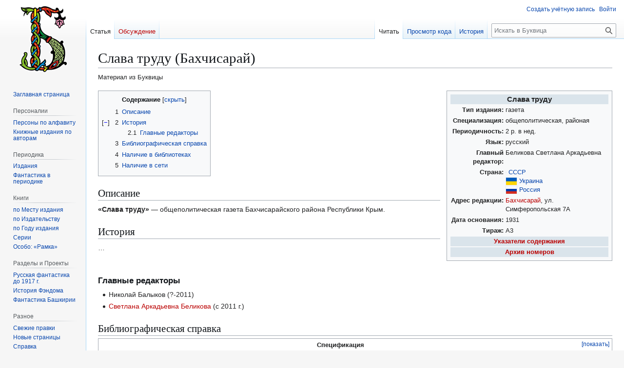

--- FILE ---
content_type: text/html; charset=UTF-8
request_url: https://bukvica.org/wiki/%D0%A1%D0%BB%D0%B0%D0%B2%D0%B0_%D1%82%D1%80%D1%83%D0%B4%D1%83_(%D0%91%D0%B0%D1%85%D1%87%D0%B8%D1%81%D0%B0%D1%80%D0%B0%D0%B9)
body_size: 11751
content:
<!DOCTYPE html>
<html class="client-nojs" lang="ru" dir="ltr">
<head>
<meta charset="UTF-8">
<title>Слава труду (Бахчисарай) — Буквица</title>
<script>(function(){var className="client-js";var cookie=document.cookie.match(/(?:^|; )wikimwclientpreferences=([^;]+)/);if(cookie){cookie[1].split('%2C').forEach(function(pref){className=className.replace(new RegExp('(^| )'+pref.replace(/-clientpref-\w+$|[^\w-]+/g,'')+'-clientpref-\\w+( |$)'),'$1'+pref+'$2');});}document.documentElement.className=className;}());RLCONF={"wgBreakFrames":false,"wgSeparatorTransformTable":[",\t."," \t,"],"wgDigitTransformTable":["",""],"wgDefaultDateFormat":"dmy","wgMonthNames":["","январь","февраль","март","апрель","май","июнь","июль","август","сентябрь","октябрь","ноябрь","декабрь"],"wgRequestId":"9f8c87aa775560a1b9cbdbe2","wgCanonicalNamespace":"","wgCanonicalSpecialPageName":false,"wgNamespaceNumber":0,"wgPageName":"Слава_труду_(Бахчисарай)","wgTitle":"Слава труду (Бахчисарай)","wgCurRevisionId":28003,"wgRevisionId":28003,"wgArticleId":13704,"wgIsArticle":true,"wgIsRedirect":false,"wgAction":"view","wgUserName":null,"wgUserGroups":["*"],"wgCategories":["Статьи с шаблонами-карточками без имени","Служебная:Периодические издания без изображений","Незавершённые статьи о периодических изданиях","Периодические издания на русском языке","Периодические издания СССР","Периодические издания Украины","Периодические издания России","Периодические издания, издаваемые в Бахчисарае","Газеты по алфавиту","Периодические издания по алфавиту","Периодические издания, основанные в 1931 году"],"wgPageViewLanguage":"ru","wgPageContentLanguage":"ru","wgPageContentModel":"wikitext","wgRelevantPageName":"Слава_труду_(Бахчисарай)","wgRelevantArticleId":13704,"wgIsProbablyEditable":false,"wgRelevantPageIsProbablyEditable":false,"wgRestrictionEdit":[],"wgRestrictionMove":[],"wgCiteReferencePreviewsActive":true,"wgVisualEditor":{"pageLanguageCode":"ru","pageLanguageDir":"ltr","pageVariantFallbacks":"ru"},"prpProofreadPageBookNamespaces":[0],"wgEditSubmitButtonLabelPublish":false};
RLSTATE={"site.styles":"ready","user.styles":"ready","user":"ready","user.options":"loading","ext.proofreadpage.base":"ready","ext.proofreadpage.article":"ready","skins.vector.styles.legacy":"ready","wikibase.client.init":"ready","ext.visualEditor.desktopArticleTarget.noscript":"ready"};RLPAGEMODULES=["site","mediawiki.page.ready","mediawiki.toc","skins.vector.legacy.js","ext.mnss.search","ext.gadget.collapserefs","ext.gadget.directLinkToCommons","ext.gadget.referenceTooltips","ext.gadget.DotsSyntaxHighlighter","ext.gadget.addThisArticles","ext.gadget.dropdown-menus","ext.visualEditor.desktopArticleTarget.init","ext.visualEditor.targetLoader","ext.toctree"];</script>
<script>(RLQ=window.RLQ||[]).push(function(){mw.loader.impl(function(){return["user.options@12s5i",function($,jQuery,require,module){mw.user.tokens.set({"patrolToken":"+\\","watchToken":"+\\","csrfToken":"+\\"});
}];});});</script>
<link rel="stylesheet" href="/w/load.php?lang=ru&amp;modules=ext.proofreadpage.article%2Cbase%7Cext.visualEditor.desktopArticleTarget.noscript%7Cskins.vector.styles.legacy%7Cwikibase.client.init&amp;only=styles&amp;skin=vector">
<script async="" src="/w/load.php?lang=ru&amp;modules=startup&amp;only=scripts&amp;raw=1&amp;skin=vector"></script>
<meta name="ResourceLoaderDynamicStyles" content="">
<link rel="stylesheet" href="/w/load.php?lang=ru&amp;modules=site.styles&amp;only=styles&amp;skin=vector">
<meta name="generator" content="MediaWiki 1.43.5">
<meta name="robots" content="max-image-preview:standard">
<meta name="format-detection" content="telephone=no">
<meta name="viewport" content="width=1120">
<link rel="search" type="application/opensearchdescription+xml" href="/w/rest.php/v1/search" title="Буквица (ru)">
<link rel="EditURI" type="application/rsd+xml" href="https://bukvica.org/w/api.php?action=rsd">
<link rel="alternate" type="application/atom+xml" title="Буквица — Atom-лента" href="/w/index.php?title=%D0%A1%D0%BB%D1%83%D0%B6%D0%B5%D0%B1%D0%BD%D0%B0%D1%8F:%D0%A1%D0%B2%D0%B5%D0%B6%D0%B8%D0%B5_%D0%BF%D1%80%D0%B0%D0%B2%D0%BA%D0%B8&amp;feed=atom">
</head>
<body class="skin-vector-legacy mediawiki ltr sitedir-ltr mw-hide-empty-elt ns-0 ns-subject page-Слава_труду_Бахчисарай rootpage-Слава_труду_Бахчисарай skin-vector action-view"><div id="mw-page-base" class="noprint"></div>
<div id="mw-head-base" class="noprint"></div>
<div id="content" class="mw-body" role="main">
	<a id="top"></a>
	<div id="siteNotice"></div>
	<div class="mw-indicators">
	</div>
	<h1 id="firstHeading" class="firstHeading mw-first-heading"><span class="mw-page-title-main">Слава труду (Бахчисарай)</span></h1>
	<div id="bodyContent" class="vector-body">
		<div id="siteSub" class="noprint">Материал из Буквицы</div>
		<div id="contentSub"><div id="mw-content-subtitle"></div></div>
		<div id="contentSub2"></div>
		
		<div id="jump-to-nav"></div>
		<a class="mw-jump-link" href="#mw-head">Перейти к навигации</a>
		<a class="mw-jump-link" href="#searchInput">Перейти к поиску</a>
		<div id="mw-content-text" class="mw-body-content"><div class="mw-content-ltr mw-parser-output" lang="ru" dir="ltr"><table class="infobox infobox-6f94410d822a4529" style="width:27em"><tbody><tr><th colspan="2" scope="colgroup" class="infobox-above" style="background:#DAE4EB;">Слава труду</th></tr>
<tr>
<th scope="row" class="plainlist" style="text-align:right">Тип издания:</th>
<td class="plainlist">
газета</td>
</tr>
<tr>
<th scope="row" class="plainlist" style="text-align:right">Специализация:</th>
<td class="plainlist">
общеполитическая, районая</td>
</tr>
<tr>
<th scope="row" class="plainlist" style="text-align:right">Периодичность:</th>
<td class="plainlist">
2 р. в нед.</td>
</tr>
<tr>
<th scope="row" class="plainlist" style="text-align:right">Язык:</th>
<td class="plainlist">
русский</td>
</tr>
<tr>
<th scope="row" class="plainlist" style="text-align:right">Главный редактор:</th>
<td class="plainlist">
Беликова Светлана Аркадьевна</td>
</tr>
<tr>
<th scope="row" class="plainlist" style="text-align:right">Страна:</th>
<td class="plainlist">
<span class="nowrap" data-sort-value="СССР"><span class="flagicon"><span class="mw-image-border noresize" typeof="mw:File"><span><img alt="" src="https://upload.wikimedia.org/wikipedia/commons/thumb/a/a9/Flag_of_the_Soviet_Union.svg/langru-40px-Flag_of_the_Soviet_Union.svg.png" decoding="async" width="22" height="11" class="mw-file-element" srcset="https://upload.wikimedia.org/wikipedia/commons/thumb/a/a9/Flag_of_the_Soviet_Union.svg/langru-60px-Flag_of_the_Soviet_Union.svg.png 2x" /></span></span></span>&#160;<a href="/wiki/%D0%A1%D0%BE%D1%8E%D0%B7_%D0%A1%D0%BE%D0%B2%D0%B5%D1%82%D1%81%D0%BA%D0%B8%D1%85_%D0%A1%D0%BE%D1%86%D0%B8%D0%B0%D0%BB%D0%B8%D1%81%D1%82%D0%B8%D1%87%D0%B5%D1%81%D0%BA%D0%B8%D1%85_%D0%A0%D0%B5%D1%81%D0%BF%D1%83%D0%B1%D0%BB%D0%B8%D0%BA" class="mw-redirect" title="Союз Советских Социалистических Республик"><span class="wrap">СССР</span></a></span><br /> <span class="nowrap" data-sort-value="Украина"><span class="flagicon"><span class="mw-image-border noresize" typeof="mw:File"><span><img alt="" src="/w/thumb.php?f=Flag_of_Ukraine.svg&amp;width=22" decoding="async" width="22" height="15" class="mw-file-element" srcset="/w/thumb.php?f=Flag_of_Ukraine.svg&amp;width=33 1.5x, /w/thumb.php?f=Flag_of_Ukraine.svg&amp;width=44 2x" /></span></span></span>&#160;<a href="/wiki/%D0%A3%D0%BA%D1%80%D0%B0%D0%B8%D0%BD%D0%B0" title="Украина"><span class="wrap">Украина</span></a></span><br /> <span class="nowrap" data-sort-value="Россия"><span class="flagicon"><span class="mw-image-border noresize" typeof="mw:File"><span><img alt="" src="/w/thumb.php?f=Flag_of_Russia.svg&amp;width=22" decoding="async" width="22" height="15" class="mw-file-element" srcset="/w/thumb.php?f=Flag_of_Russia.svg&amp;width=33 1.5x, /w/thumb.php?f=Flag_of_Russia.svg&amp;width=44 2x" /></span></span></span>&#160;<a href="/wiki/%D0%A0%D0%BE%D1%81%D1%81%D0%B8%D1%8F" class="mw-disambig" title="Россия"><span class="wrap">Россия</span></a></span></td>
</tr>
<tr>
<th scope="row" class="plainlist" style="text-align:right">Адрес редакции:</th>
<td class="plainlist">
<a href="/w/index.php?title=%D0%9C%D0%B5%D1%81%D1%82%D0%BE:%D0%91%D0%B0%D1%85%D1%87%D0%B8%D1%81%D0%B0%D1%80%D0%B0%D0%B9&amp;action=edit&amp;redlink=1" class="new" title="Место:Бахчисарай (страница не существует)">Бахчисарай</a>, ул. Симферопольская 7А</td>
</tr>
<tr>
<th scope="row" class="plainlist" style="text-align:right">Дата основания:</th>
<td class="plainlist">
1931</td>
</tr>
<tr>
<th scope="row" class="plainlist" style="text-align:right">Тираж:</th>
<td class="plainlist">
А3</td>
</tr><tr><td colspan="2" class="infobox-below" style="background:#DAE4EB; font-weight: bold;;"><a href="/w/index.php?title=%D0%91%D0%B8%D0%B1%D0%BB%D0%B8%D0%BE%D0%B3%D1%80%D0%B0%D1%84%D0%B8%D1%8F:%D0%A1%D0%BB%D0%B0%D0%B2%D0%B0_%D1%82%D1%80%D1%83%D0%B4%D1%83_(%D0%91%D0%B0%D1%85%D1%87%D0%B8%D1%81%D0%B0%D1%80%D0%B0%D0%B9)&amp;action=edit&amp;redlink=1" class="new" title="Библиография:Слава труду (Бахчисарай) (страница не существует)">Указатели содержания</a></td></tr><tr><td colspan="2" class="infobox-below" style="background:#DAE4EB; font-weight: bold;;"><a href="/w/index.php?title=%D0%90%D1%80%D1%85%D0%B8%D0%B2:%D0%A1%D0%BB%D0%B0%D0%B2%D0%B0_%D1%82%D1%80%D1%83%D0%B4%D1%83_(%D0%91%D0%B0%D1%85%D1%87%D0%B8%D1%81%D0%B0%D1%80%D0%B0%D0%B9)&amp;action=edit&amp;redlink=1" class="new" title="Архив:Слава труду (Бахчисарай) (страница не существует)">Архив номеров</a></td></tr>
</tbody></table>
<div id="toc" class="toc" role="navigation" aria-labelledby="mw-toc-heading"><input type="checkbox" role="button" id="toctogglecheckbox" class="toctogglecheckbox" style="display:none" /><div class="toctitle" lang="ru" dir="ltr"><h2 id="mw-toc-heading">Содержание</h2><span class="toctogglespan"><label class="toctogglelabel" for="toctogglecheckbox"></label></span></div>
<ul>
<li class="toclevel-1 tocsection-1"><a href="#Описание"><span class="tocnumber">1</span> <span class="toctext">Описание</span></a></li>
<li class="toclevel-1 tocsection-2"><a href="#История"><span class="tocnumber">2</span> <span class="toctext">История</span></a>
<ul>
<li class="toclevel-2 tocsection-3"><a href="#Главные_редакторы"><span class="tocnumber">2.1</span> <span class="toctext">Главные редакторы</span></a></li>
</ul>
</li>
<li class="toclevel-1 tocsection-4"><a href="#Библиографическая_справка"><span class="tocnumber">3</span> <span class="toctext">Библиографическая справка</span></a></li>
<li class="toclevel-1 tocsection-5"><a href="#Наличие_в_библиотеках"><span class="tocnumber">4</span> <span class="toctext">Наличие в библиотеках</span></a></li>
<li class="toclevel-1 tocsection-6"><a href="#Наличие_в_сети"><span class="tocnumber">5</span> <span class="toctext">Наличие в сети</span></a></li>
</ul>
</div>

<h2><span id=".D0.9E.D0.BF.D0.B8.D1.81.D0.B0.D0.BD.D0.B8.D0.B5"></span><span class="mw-headline" id="Описание">Описание</span></h2>
<p><b>«Слава труду»</b>&#160;— общеполитическая газета Бахчисарайского района Республики Крым.
</p>
<h2><span id=".D0.98.D1.81.D1.82.D0.BE.D1.80.D0.B8.D1.8F"></span><span class="mw-headline" id="История">История</span></h2>
<p>…
</p><p><br />
</p>
<h3><span id=".D0.93.D0.BB.D0.B0.D0.B2.D0.BD.D1.8B.D0.B5_.D1.80.D0.B5.D0.B4.D0.B0.D0.BA.D1.82.D0.BE.D1.80.D1.8B"></span><span class="mw-headline" id="Главные_редакторы">Главные редакторы</span></h3>
<ul><li>Николай Балыков (?-2011)</li>
<li><a href="/w/index.php?title=%D0%91%D0%B5%D0%BB%D0%B8%D0%BA%D0%BE%D0%B2%D0%B0,_%D0%A1%D0%B2%D0%B5%D1%82%D0%BB%D0%B0%D0%BD%D0%B0_%D0%90%D1%80%D0%BA%D0%B0%D0%B4%D1%8C%D0%B5%D0%B2%D0%BD%D0%B0&amp;action=edit&amp;redlink=1" class="new" title="Беликова, Светлана Аркадьевна (страница не существует)">Светлана Аркадьевна Беликова</a> (с 2011&#160;г.)</li></ul>
<h2><span id=".D0.91.D0.B8.D0.B1.D0.BB.D0.B8.D0.BE.D0.B3.D1.80.D0.B0.D1.84.D0.B8.D1.87.D0.B5.D1.81.D0.BA.D0.B0.D1.8F_.D1.81.D0.BF.D1.80.D0.B0.D0.B2.D0.BA.D0.B0"></span><span class="mw-headline" id="Библиографическая_справка">Библиографическая справка</span></h2>
<div class="NavFrame collapsed">
<div class="NavHead" style="background-color:transparent">Спецификация</div>
<div class="NavContent" style="text-align:left">
</div></div><table>

<tbody><tr><td></td></tr></tbody></table>
<p><br />
</p>
<h2><span id=".D0.9D.D0.B0.D0.BB.D0.B8.D1.87.D0.B8.D0.B5_.D0.B2_.D0.B1.D0.B8.D0.B1.D0.BB.D0.B8.D0.BE.D1.82.D0.B5.D0.BA.D0.B0.D1.85"></span><span class="mw-headline" id="Наличие_в_библиотеках">Наличие в библиотеках</span></h2>
<h2><span id=".D0.9D.D0.B0.D0.BB.D0.B8.D1.87.D0.B8.D0.B5_.D0.B2_.D1.81.D0.B5.D1.82.D0.B8"></span><span class="mw-headline" id="Наличие_в_сети">Наличие в сети</span></h2>
<table style="background:none; text-align:left; padding: 2px 0" class="metadata">
<tbody><tr>
<td style="padding-right:4px"><span typeof="mw:File"><a href="/wiki/%D0%A4%D0%B0%D0%B9%D0%BB:Newspaper_Cover.svg" class="mw-file-description" title="Периодические издания"><img alt="Периодические издания" src="https://upload.wikimedia.org/wikipedia/commons/thumb/1/11/Newspaper_Cover.svg/langru-60px-Newspaper_Cover.svg.png" decoding="async" width="48" height="48" class="mw-file-element" srcset="https://upload.wikimedia.org/wikipedia/commons/thumb/1/11/Newspaper_Cover.svg/langru-120px-Newspaper_Cover.svg.png 1.5x" /></a></span>
</td>
<td><i><span style="white-space:nowrap">Это <a href="/wiki/%D0%91%D1%83%D0%BA%D0%B2%D0%B8%D1%86%D0%B0:%D0%97%D0%B0%D0%B3%D0%BE%D1%82%D0%BE%D0%B2%D0%BA%D0%B0_%D1%81%D1%82%D0%B0%D1%82%D1%8C%D0%B8" title="Буквица:Заготовка статьи">заготовка статьи</a>&#160;о <a href="/wiki/%D0%9F%D0%B5%D1%80%D0%B8%D0%BE%D0%B4%D0%B8%D1%87%D0%B5%D1%81%D0%BA%D0%BE%D0%B5_%D0%B8%D0%B7%D0%B4%D0%B0%D0%BD%D0%B8%D0%B5" title="Периодическое издание">периодических изданиях</a>.</span> <span class="plainlinks" style="white-space:nowrap">Вы можете помочь проекту, <a rel="nofollow" class="external text" href="https://ru.wikipedia.org/wiki/%D0%A1%D0%BB%D0%B0%D0%B2%D0%B0_%D1%82%D1%80%D1%83%D0%B4%D1%83_(%D0%91%D0%B0%D1%85%D1%87%D0%B8%D1%81%D0%B0%D1%80%D0%B0%D0%B9)?action=edit">исправив и дополнив</a> её.</span></i>
</td></tr></tbody></table>
<!-- 
NewPP limit report
Cached time: 20260121060310
Cache expiry: 86400
Reduced expiry: false
Complications: [show‐toc]
CPU time usage: 0.115 seconds
Real time usage: 0.241 seconds
Preprocessor visited node count: 2395/1000000
Post‐expand include size: 23101/2097152 bytes
Template argument size: 3245/2097152 bytes
Highest expansion depth: 20/100
Expensive parser function count: 3/100
Unstrip recursion depth: 0/20
Unstrip post‐expand size: 0/5000000 bytes
Lua time usage: 0.100/7 seconds
Lua virtual size: 6295552/134217728 bytes
Lua estimated memory usage: 0 bytes
Number of Wikibase entities loaded: 0/250
-->
<!--
Transclusion expansion time report (%,ms,calls,template)
100.00%  215.081      1 -total
 95.96%  206.386      1 Шаблон:Периодика
 89.23%  191.912      1 Шаблон:Карточка
 12.68%   27.264      1 Шаблон:Страны_периодики
  5.50%   11.827      3 Шаблон:Флагификация
  5.04%   10.850      6 Шаблон:Страна_в_родительном_падеже
  4.96%   10.659      1 Шаблон:МестоИздания
  4.28%    9.201      1 Шаблон:Локатив
  2.32%    4.987      1 Шаблон:Языки_периодики2
  2.24%    4.818      1 Шаблон:Флагификация/Украина
-->

<!-- Saved in parser cache with key wiki:pcache:idhash:13704-0!canonical and timestamp 20260121060310 and revision id 28003. Rendering was triggered because: page-view
 -->
</div>
<div class="printfooter" data-nosnippet="">Источник — <a dir="ltr" href="https://bukvica.org/w/index.php?title=Слава_труду_(Бахчисарай)&amp;oldid=28003">https://bukvica.org/w/index.php?title=Слава_труду_(Бахчисарай)&amp;oldid=28003</a></div></div>
		<div id="catlinks" class="catlinks" data-mw="interface"><div id="mw-normal-catlinks" class="mw-normal-catlinks"><a href="/wiki/%D0%A1%D0%BB%D1%83%D0%B6%D0%B5%D0%B1%D0%BD%D0%B0%D1%8F:%D0%9A%D0%B0%D1%82%D0%B5%D0%B3%D0%BE%D1%80%D0%B8%D0%B8" title="Служебная:Категории">Категории</a>: <ul><li><a href="/wiki/%D0%9A%D0%B0%D1%82%D0%B5%D0%B3%D0%BE%D1%80%D0%B8%D1%8F:%D0%9F%D0%B5%D1%80%D0%B8%D0%BE%D0%B4%D0%B8%D1%87%D0%B5%D1%81%D0%BA%D0%B8%D0%B5_%D0%B8%D0%B7%D0%B4%D0%B0%D0%BD%D0%B8%D1%8F_%D0%BD%D0%B0_%D1%80%D1%83%D1%81%D1%81%D0%BA%D0%BE%D0%BC_%D1%8F%D0%B7%D1%8B%D0%BA%D0%B5" title="Категория:Периодические издания на русском языке">Периодические издания на русском языке</a></li><li><a href="/wiki/%D0%9A%D0%B0%D1%82%D0%B5%D0%B3%D0%BE%D1%80%D0%B8%D1%8F:%D0%9F%D0%B5%D1%80%D0%B8%D0%BE%D0%B4%D0%B8%D1%87%D0%B5%D1%81%D0%BA%D0%B8%D0%B5_%D0%B8%D0%B7%D0%B4%D0%B0%D0%BD%D0%B8%D1%8F_%D0%A1%D0%A1%D0%A1%D0%A0" title="Категория:Периодические издания СССР">Периодические издания СССР</a></li><li><a href="/wiki/%D0%9A%D0%B0%D1%82%D0%B5%D0%B3%D0%BE%D1%80%D0%B8%D1%8F:%D0%9F%D0%B5%D1%80%D0%B8%D0%BE%D0%B4%D0%B8%D1%87%D0%B5%D1%81%D0%BA%D0%B8%D0%B5_%D0%B8%D0%B7%D0%B4%D0%B0%D0%BD%D0%B8%D1%8F_%D0%A3%D0%BA%D1%80%D0%B0%D0%B8%D0%BD%D1%8B" title="Категория:Периодические издания Украины">Периодические издания Украины</a></li><li><a href="/wiki/%D0%9A%D0%B0%D1%82%D0%B5%D0%B3%D0%BE%D1%80%D0%B8%D1%8F:%D0%9F%D0%B5%D1%80%D0%B8%D0%BE%D0%B4%D0%B8%D1%87%D0%B5%D1%81%D0%BA%D0%B8%D0%B5_%D0%B8%D0%B7%D0%B4%D0%B0%D0%BD%D0%B8%D1%8F_%D0%A0%D0%BE%D1%81%D1%81%D0%B8%D0%B8" title="Категория:Периодические издания России">Периодические издания России</a></li><li><a href="/wiki/%D0%9A%D0%B0%D1%82%D0%B5%D0%B3%D0%BE%D1%80%D0%B8%D1%8F:%D0%9F%D0%B5%D1%80%D0%B8%D0%BE%D0%B4%D0%B8%D1%87%D0%B5%D1%81%D0%BA%D0%B8%D0%B5_%D0%B8%D0%B7%D0%B4%D0%B0%D0%BD%D0%B8%D1%8F,_%D0%B8%D0%B7%D0%B4%D0%B0%D0%B2%D0%B0%D0%B5%D0%BC%D1%8B%D0%B5_%D0%B2_%D0%91%D0%B0%D1%85%D1%87%D0%B8%D1%81%D0%B0%D1%80%D0%B0%D0%B5" title="Категория:Периодические издания, издаваемые в Бахчисарае">Периодические издания, издаваемые в Бахчисарае</a></li><li><a href="/wiki/%D0%9A%D0%B0%D1%82%D0%B5%D0%B3%D0%BE%D1%80%D0%B8%D1%8F:%D0%93%D0%B0%D0%B7%D0%B5%D1%82%D1%8B_%D0%BF%D0%BE_%D0%B0%D0%BB%D1%84%D0%B0%D0%B2%D0%B8%D1%82%D1%83" title="Категория:Газеты по алфавиту">Газеты по алфавиту</a></li><li><a href="/wiki/%D0%9A%D0%B0%D1%82%D0%B5%D0%B3%D0%BE%D1%80%D0%B8%D1%8F:%D0%9F%D0%B5%D1%80%D0%B8%D0%BE%D0%B4%D0%B8%D1%87%D0%B5%D1%81%D0%BA%D0%B8%D0%B5_%D0%B8%D0%B7%D0%B4%D0%B0%D0%BD%D0%B8%D1%8F_%D0%BF%D0%BE_%D0%B0%D0%BB%D1%84%D0%B0%D0%B2%D0%B8%D1%82%D1%83" title="Категория:Периодические издания по алфавиту">Периодические издания по алфавиту</a></li><li><a href="/wiki/%D0%9A%D0%B0%D1%82%D0%B5%D0%B3%D0%BE%D1%80%D0%B8%D1%8F:%D0%9F%D0%B5%D1%80%D0%B8%D0%BE%D0%B4%D0%B8%D1%87%D0%B5%D1%81%D0%BA%D0%B8%D0%B5_%D0%B8%D0%B7%D0%B4%D0%B0%D0%BD%D0%B8%D1%8F,_%D0%BE%D1%81%D0%BD%D0%BE%D0%B2%D0%B0%D0%BD%D0%BD%D1%8B%D0%B5_%D0%B2_1931_%D0%B3%D0%BE%D0%B4%D1%83" title="Категория:Периодические издания, основанные в 1931 году">Периодические издания, основанные в 1931 году</a></li></ul></div><div id="mw-hidden-catlinks" class="mw-hidden-catlinks mw-hidden-cats-hidden">Скрытые категории: <ul><li><a href="/wiki/%D0%9A%D0%B0%D1%82%D0%B5%D0%B3%D0%BE%D1%80%D0%B8%D1%8F:%D0%A1%D1%82%D0%B0%D1%82%D1%8C%D0%B8_%D1%81_%D1%88%D0%B0%D0%B1%D0%BB%D0%BE%D0%BD%D0%B0%D0%BC%D0%B8-%D0%BA%D0%B0%D1%80%D1%82%D0%BE%D1%87%D0%BA%D0%B0%D0%BC%D0%B8_%D0%B1%D0%B5%D0%B7_%D0%B8%D0%BC%D0%B5%D0%BD%D0%B8" title="Категория:Статьи с шаблонами-карточками без имени">Статьи с шаблонами-карточками без имени</a></li><li><a href="/wiki/%D0%9A%D0%B0%D1%82%D0%B5%D0%B3%D0%BE%D1%80%D0%B8%D1%8F:%D0%A1%D0%BB%D1%83%D0%B6%D0%B5%D0%B1%D0%BD%D0%B0%D1%8F:%D0%9F%D0%B5%D1%80%D0%B8%D0%BE%D0%B4%D0%B8%D1%87%D0%B5%D1%81%D0%BA%D0%B8%D0%B5_%D0%B8%D0%B7%D0%B4%D0%B0%D0%BD%D0%B8%D1%8F_%D0%B1%D0%B5%D0%B7_%D0%B8%D0%B7%D0%BE%D0%B1%D1%80%D0%B0%D0%B6%D0%B5%D0%BD%D0%B8%D0%B9" title="Категория:Служебная:Периодические издания без изображений">Служебная:Периодические издания без изображений</a></li><li><a href="/wiki/%D0%9A%D0%B0%D1%82%D0%B5%D0%B3%D0%BE%D1%80%D0%B8%D1%8F:%D0%9D%D0%B5%D0%B7%D0%B0%D0%B2%D0%B5%D1%80%D1%88%D1%91%D0%BD%D0%BD%D1%8B%D0%B5_%D1%81%D1%82%D0%B0%D1%82%D1%8C%D0%B8_%D0%BE_%D0%BF%D0%B5%D1%80%D0%B8%D0%BE%D0%B4%D0%B8%D1%87%D0%B5%D1%81%D0%BA%D0%B8%D1%85_%D0%B8%D0%B7%D0%B4%D0%B0%D0%BD%D0%B8%D1%8F%D1%85" title="Категория:Незавершённые статьи о периодических изданиях">Незавершённые статьи о периодических изданиях</a></li></ul></div></div>
	</div>
</div>

<div id="mw-navigation">
	<h2>Навигация</h2>
	<div id="mw-head">
		
<nav id="p-personal" class="mw-portlet mw-portlet-personal vector-user-menu-legacy vector-menu" aria-labelledby="p-personal-label"  >
	<h3
		id="p-personal-label"
		
		class="vector-menu-heading "
	>
		<span class="vector-menu-heading-label">Персональные инструменты</span>
	</h3>
	<div class="vector-menu-content">
		
		<ul class="vector-menu-content-list">
			
			<li id="pt-createaccount" class="mw-list-item"><a href="/w/index.php?title=%D0%A1%D0%BB%D1%83%D0%B6%D0%B5%D0%B1%D0%BD%D0%B0%D1%8F:%D0%A1%D0%BE%D0%B7%D0%B4%D0%B0%D1%82%D1%8C_%D1%83%D1%87%D1%91%D1%82%D0%BD%D1%83%D1%8E_%D0%B7%D0%B0%D0%BF%D0%B8%D1%81%D1%8C&amp;returnto=%D0%A1%D0%BB%D0%B0%D0%B2%D0%B0+%D1%82%D1%80%D1%83%D0%B4%D1%83+%28%D0%91%D0%B0%D1%85%D1%87%D0%B8%D1%81%D0%B0%D1%80%D0%B0%D0%B9%29" title="Мы предлагаем вам создать учётную запись и войти в систему, хотя это и не обязательно."><span>Создать учётную запись</span></a></li><li id="pt-login" class="mw-list-item"><a href="/w/index.php?title=%D0%A1%D0%BB%D1%83%D0%B6%D0%B5%D0%B1%D0%BD%D0%B0%D1%8F:%D0%92%D1%85%D0%BE%D0%B4&amp;returnto=%D0%A1%D0%BB%D0%B0%D0%B2%D0%B0+%D1%82%D1%80%D1%83%D0%B4%D1%83+%28%D0%91%D0%B0%D1%85%D1%87%D0%B8%D1%81%D0%B0%D1%80%D0%B0%D0%B9%29" title="Здесь можно зарегистрироваться в системе, но это необязательно. [o]" accesskey="o"><span>Войти</span></a></li>
		</ul>
		
	</div>
</nav>

		<div id="left-navigation">
			
<nav id="p-namespaces" class="mw-portlet mw-portlet-namespaces vector-menu-tabs vector-menu-tabs-legacy vector-menu" aria-labelledby="p-namespaces-label"  >
	<h3
		id="p-namespaces-label"
		
		class="vector-menu-heading "
	>
		<span class="vector-menu-heading-label">Пространства имён</span>
	</h3>
	<div class="vector-menu-content">
		
		<ul class="vector-menu-content-list">
			
			<li id="ca-nstab-main" class="selected mw-list-item"><a href="/wiki/%D0%A1%D0%BB%D0%B0%D0%B2%D0%B0_%D1%82%D1%80%D1%83%D0%B4%D1%83_(%D0%91%D0%B0%D1%85%D1%87%D0%B8%D1%81%D0%B0%D1%80%D0%B0%D0%B9)" title="Просмотреть контентную страницу [c]" accesskey="c"><span>Статья</span></a></li><li id="ca-talk" class="new mw-list-item"><a href="/w/index.php?title=%D0%9E%D0%B1%D1%81%D1%83%D0%B6%D0%B4%D0%B5%D0%BD%D0%B8%D0%B5:%D0%A1%D0%BB%D0%B0%D0%B2%D0%B0_%D1%82%D1%80%D1%83%D0%B4%D1%83_(%D0%91%D0%B0%D1%85%D1%87%D0%B8%D1%81%D0%B0%D1%80%D0%B0%D0%B9)&amp;action=edit&amp;redlink=1" rel="discussion" class="new" title="Обсуждение основной страницы (страница не существует) [t]" accesskey="t"><span>Обсуждение</span></a></li>
		</ul>
		
	</div>
</nav>

			
<nav id="p-variants" class="mw-portlet mw-portlet-variants emptyPortlet vector-menu-dropdown vector-menu" aria-labelledby="p-variants-label"  >
	<input type="checkbox"
		id="p-variants-checkbox"
		role="button"
		aria-haspopup="true"
		data-event-name="ui.dropdown-p-variants"
		class="vector-menu-checkbox"
		aria-labelledby="p-variants-label"
	>
	<label
		id="p-variants-label"
		
		class="vector-menu-heading "
	>
		<span class="vector-menu-heading-label">русский</span>
	</label>
	<div class="vector-menu-content">
		
		<ul class="vector-menu-content-list">
			
			
		</ul>
		
	</div>
</nav>

		</div>
		<div id="right-navigation">
			
<nav id="p-views" class="mw-portlet mw-portlet-views vector-menu-tabs vector-menu-tabs-legacy vector-menu" aria-labelledby="p-views-label"  >
	<h3
		id="p-views-label"
		
		class="vector-menu-heading "
	>
		<span class="vector-menu-heading-label">Просмотры</span>
	</h3>
	<div class="vector-menu-content">
		
		<ul class="vector-menu-content-list">
			
			<li id="ca-view" class="selected mw-list-item"><a href="/wiki/%D0%A1%D0%BB%D0%B0%D0%B2%D0%B0_%D1%82%D1%80%D1%83%D0%B4%D1%83_(%D0%91%D0%B0%D1%85%D1%87%D0%B8%D1%81%D0%B0%D1%80%D0%B0%D0%B9)"><span>Читать</span></a></li><li id="ca-viewsource" class="mw-list-item"><a href="/w/index.php?title=%D0%A1%D0%BB%D0%B0%D0%B2%D0%B0_%D1%82%D1%80%D1%83%D0%B4%D1%83_(%D0%91%D0%B0%D1%85%D1%87%D0%B8%D1%81%D0%B0%D1%80%D0%B0%D0%B9)&amp;action=edit" title="Эта страница защищена от изменений.&#10;Вы можете посмотреть её исходный текст. [e]" accesskey="e"><span>Просмотр кода</span></a></li><li id="ca-history" class="mw-list-item"><a href="/w/index.php?title=%D0%A1%D0%BB%D0%B0%D0%B2%D0%B0_%D1%82%D1%80%D1%83%D0%B4%D1%83_(%D0%91%D0%B0%D1%85%D1%87%D0%B8%D1%81%D0%B0%D1%80%D0%B0%D0%B9)&amp;action=history" title="Журнал изменений страницы [h]" accesskey="h"><span>История</span></a></li>
		</ul>
		
	</div>
</nav>

			
<nav id="p-cactions" class="mw-portlet mw-portlet-cactions emptyPortlet vector-menu-dropdown vector-menu" aria-labelledby="p-cactions-label"  title="Больше возможностей" >
	<input type="checkbox"
		id="p-cactions-checkbox"
		role="button"
		aria-haspopup="true"
		data-event-name="ui.dropdown-p-cactions"
		class="vector-menu-checkbox"
		aria-labelledby="p-cactions-label"
	>
	<label
		id="p-cactions-label"
		
		class="vector-menu-heading "
	>
		<span class="vector-menu-heading-label">Ещё</span>
	</label>
	<div class="vector-menu-content">
		
		<ul class="vector-menu-content-list">
			
			
		</ul>
		
	</div>
</nav>

			
<div id="p-search" role="search" class="vector-search-box-vue  vector-search-box-show-thumbnail vector-search-box-auto-expand-width vector-search-box">
	<h3 >Поиск</h3>
	<form action="/w/index.php" id="searchform" class="vector-search-box-form">
		<div id="simpleSearch"
			class="vector-search-box-inner"
			 data-search-loc="header-navigation">
			<input class="vector-search-box-input"
				 type="search" name="search" placeholder="Искать в Буквица" aria-label="Искать в Буквица" autocapitalize="sentences" title="Искать в Буквица [f]" accesskey="f" id="searchInput"
			>
			<input type="hidden" name="title" value="Служебная:Поиск">
			<input id="mw-searchButton"
				 class="searchButton mw-fallbackSearchButton" type="submit" name="fulltext" title="Найти страницы, содержащие указанный текст" value="Найти">
			<input id="searchButton"
				 class="searchButton" type="submit" name="go" title="Перейти к странице, имеющей в точности такое название" value="Перейти">
		</div>
	</form>
</div>

		</div>
	</div>
	
<div id="mw-panel" class="vector-legacy-sidebar">
	<div id="p-logo" role="banner">
		<a class="mw-wiki-logo" href="/wiki/%D0%97%D0%B0%D0%B3%D0%BB%D0%B0%D0%B2%D0%BD%D0%B0%D1%8F_%D1%81%D1%82%D1%80%D0%B0%D0%BD%D0%B8%D1%86%D0%B0"
			title="Перейти на заглавную страницу"></a>
	</div>
	
<nav id="p-navigation" class="mw-portlet mw-portlet-navigation vector-menu-portal portal vector-menu" aria-labelledby="p-navigation-label"  >
	<h3
		id="p-navigation-label"
		
		class="vector-menu-heading "
	>
		<span class="vector-menu-heading-label">Навигация</span>
	</h3>
	<div class="vector-menu-content">
		
		<ul class="vector-menu-content-list">
			
			<li id="n-mainpage-description" class="mw-list-item"><a href="/wiki/%D0%97%D0%B0%D0%B3%D0%BB%D0%B0%D0%B2%D0%BD%D0%B0%D1%8F_%D1%81%D1%82%D1%80%D0%B0%D0%BD%D0%B8%D1%86%D0%B0" title="Перейти на заглавную страницу [z]" accesskey="z"><span>Заглавная страница</span></a></li>
		</ul>
		
	</div>
</nav>

	
<nav id="p-Персоналии" class="mw-portlet mw-portlet-Персоналии vector-menu-portal portal vector-menu" aria-labelledby="p-Персоналии-label"  >
	<h3
		id="p-Персоналии-label"
		
		class="vector-menu-heading "
	>
		<span class="vector-menu-heading-label">Персоналии</span>
	</h3>
	<div class="vector-menu-content">
		
		<ul class="vector-menu-content-list">
			
			<li id="n-Персоны-по-алфавиту" class="mw-list-item"><a href="/wiki/%D0%9A%D0%B0%D1%82%D0%B5%D0%B3%D0%BE%D1%80%D0%B8%D1%8F:%D0%9F%D0%B5%D1%80%D1%81%D0%BE%D0%BD%D0%B0%D0%BB%D0%B8%D1%8F"><span>Персоны по алфавиту</span></a></li><li id="n-Книжные-издания-по-авторам" class="mw-list-item"><a href="/wiki/%D0%9A%D0%B0%D1%82%D0%B5%D0%B3%D0%BE%D1%80%D0%B8%D1%8F:%D0%9A%D0%BD%D0%B8%D0%B3%D0%B8_%D0%BF%D0%BE_%D0%B0%D0%B2%D1%82%D0%BE%D1%80%D0%B0%D0%BC"><span>Книжные издания по авторам</span></a></li>
		</ul>
		
	</div>
</nav>

<nav id="p-Периодика" class="mw-portlet mw-portlet-Периодика vector-menu-portal portal vector-menu" aria-labelledby="p-Периодика-label"  >
	<h3
		id="p-Периодика-label"
		
		class="vector-menu-heading "
	>
		<span class="vector-menu-heading-label">Периодика</span>
	</h3>
	<div class="vector-menu-content">
		
		<ul class="vector-menu-content-list">
			
			<li id="n-Издания" class="mw-list-item"><a href="/wiki/%D0%9A%D0%B0%D1%82%D0%B5%D0%B3%D0%BE%D1%80%D0%B8%D1%8F:%D0%9F%D0%B5%D1%80%D0%B8%D0%BE%D0%B4%D0%B8%D1%87%D0%B5%D1%81%D0%BA%D0%B8%D0%B5_%D0%B8%D0%B7%D0%B4%D0%B0%D0%BD%D0%B8%D1%8F"><span>Издания</span></a></li><li id="n-Фантастика-в-периодике" class="mw-list-item"><a href="/wiki/%D0%9A%D0%B0%D1%82%D0%B5%D0%B3%D0%BE%D1%80%D0%B8%D1%8F:%D0%A4%D0%B0%D0%BD%D1%82%D0%B0%D1%81%D1%82%D0%B8%D0%BA%D0%B0_%D0%B2_%D0%BF%D0%B5%D1%80%D0%B8%D0%BE%D0%B4%D0%B8%D0%BA%D0%B5"><span>Фантастика в периодике</span></a></li>
		</ul>
		
	</div>
</nav>

<nav id="p-Книги" class="mw-portlet mw-portlet-Книги vector-menu-portal portal vector-menu" aria-labelledby="p-Книги-label"  >
	<h3
		id="p-Книги-label"
		
		class="vector-menu-heading "
	>
		<span class="vector-menu-heading-label">Книги</span>
	</h3>
	<div class="vector-menu-content">
		
		<ul class="vector-menu-content-list">
			
			<li id="n-по-Месту-издания" class="mw-list-item"><a href="/wiki/%D0%9A%D0%B0%D1%82%D0%B5%D0%B3%D0%BE%D1%80%D0%B8%D1%8F:%D0%9A%D0%BD%D0%B8%D0%B3%D0%B8_%D0%BF%D0%BE_%D0%BC%D0%B5%D1%81%D1%82%D1%83_%D0%B8%D0%B7%D0%B4%D0%B0%D0%BD%D0%B8%D1%8F"><span>по Месту издания</span></a></li><li id="n-по-Издательству" class="mw-list-item"><a href="/wiki/%D0%9A%D0%B0%D1%82%D0%B5%D0%B3%D0%BE%D1%80%D0%B8%D1%8F:%D0%9A%D0%BD%D0%B8%D0%B3%D0%B8_%D0%BF%D0%BE_%D0%B8%D0%B7%D0%B4%D0%B0%D1%82%D0%B5%D0%BB%D1%8C%D1%81%D1%82%D0%B2%D0%B0%D0%BC"><span>по Издательству</span></a></li><li id="n-по-Году-издания" class="mw-list-item"><a href="/wiki/%D0%9A%D0%B0%D1%82%D0%B5%D0%B3%D0%BE%D1%80%D0%B8%D1%8F:%D0%9A%D0%BD%D0%B8%D0%B3%D0%B8_%D0%BF%D0%BE_%D0%B3%D0%BE%D0%B4%D1%83_%D0%B8%D0%B7%D0%B4%D0%B0%D0%BD%D0%B8%D1%8F"><span>по Году издания</span></a></li><li id="n-Серии" class="mw-list-item"><a href="/wiki/%D0%9A%D0%B0%D1%82%D0%B5%D0%B3%D0%BE%D1%80%D0%B8%D1%8F:%D0%9A%D0%BD%D0%B8%D0%B3%D0%B8_%D0%BF%D0%BE_%D1%81%D0%B5%D1%80%D0%B8%D1%8F%D0%BC"><span>Серии</span></a></li><li id="n-Особо:-«Рамка»" class="mw-list-item"><a href="/wiki/%D0%9A%D0%B0%D1%82%D0%B5%D0%B3%D0%BE%D1%80%D0%B8%D1%8F:%D0%92%D1%81%D0%B5_%C2%AB%D1%80%D0%B0%D0%BC%D0%BA%D0%B8%C2%BB"><span>Особо: «Рамка»</span></a></li>
		</ul>
		
	</div>
</nav>

<nav id="p-Разделы_и_Проекты" class="mw-portlet mw-portlet-Разделы_и_Проекты vector-menu-portal portal vector-menu" aria-labelledby="p-Разделы_и_Проекты-label"  >
	<h3
		id="p-Разделы_и_Проекты-label"
		
		class="vector-menu-heading "
	>
		<span class="vector-menu-heading-label">Разделы и Проекты</span>
	</h3>
	<div class="vector-menu-content">
		
		<ul class="vector-menu-content-list">
			
			<li id="n-Русская-фантастика-до-1917-г." class="mw-list-item"><a href="/wiki/%D0%9A%D0%B0%D1%82%D0%B5%D0%B3%D0%BE%D1%80%D0%B8%D1%8F:%D0%A0%D1%83%D1%81%D1%81%D0%BA%D0%B0%D1%8F_%D1%84%D0%B0%D0%BD%D1%82%D0%B0%D1%81%D1%82%D0%B8%D0%BA%D0%B0_(%D0%B4%D0%BE_1917)"><span>Русская фантастика до 1917 г.</span></a></li><li id="n-История-Фэндома" class="mw-list-item"><a href="/wiki/%D0%A4%D1%8D%D0%BD%D0%B4%D0%BE%D0%BC"><span>История Фэндома</span></a></li><li id="n-Фантастика-Башкирии" class="mw-list-item"><a href="/wiki/%D0%9A%D0%B0%D1%82%D0%B5%D0%B3%D0%BE%D1%80%D0%B8%D1%8F:%D0%A4%D0%B0%D0%BD%D1%82%D0%B0%D1%81%D1%82%D0%B8%D0%BA%D0%B0_%D0%91%D0%B0%D1%88%D0%BA%D0%B8%D1%80%D0%B8%D0%B8"><span>Фантастика Башкирии</span></a></li>
		</ul>
		
	</div>
</nav>

<nav id="p-Разное" class="mw-portlet mw-portlet-Разное vector-menu-portal portal vector-menu" aria-labelledby="p-Разное-label"  >
	<h3
		id="p-Разное-label"
		
		class="vector-menu-heading "
	>
		<span class="vector-menu-heading-label">Разное</span>
	</h3>
	<div class="vector-menu-content">
		
		<ul class="vector-menu-content-list">
			
			<li id="n-recentchanges" class="mw-list-item"><a href="/wiki/%D0%A1%D0%BB%D1%83%D0%B6%D0%B5%D0%B1%D0%BD%D0%B0%D1%8F:%D0%A1%D0%B2%D0%B5%D0%B6%D0%B8%D0%B5_%D0%BF%D1%80%D0%B0%D0%B2%D0%BA%D0%B8" title="Список последних изменений [r]" accesskey="r"><span>Свежие правки</span></a></li><li id="n-Новые-страницы" class="mw-list-item"><a href="/wiki/%D0%A1%D0%BB%D1%83%D0%B6%D0%B5%D0%B1%D0%BD%D0%B0%D1%8F:%D0%9D%D0%BE%D0%B2%D1%8B%D0%B5_%D1%81%D1%82%D1%80%D0%B0%D0%BD%D0%B8%D1%86%D1%8B"><span>Новые страницы</span></a></li><li id="n-help" class="mw-list-item"><a href="https://www.mediawiki.org/wiki/Special:MyLanguage/Help:Contents" title="Место расположения Справки"><span>Справка</span></a></li>
		</ul>
		
	</div>
</nav>

<nav id="p-tb" class="mw-portlet mw-portlet-tb vector-menu-portal portal vector-menu" aria-labelledby="p-tb-label"  >
	<h3
		id="p-tb-label"
		
		class="vector-menu-heading "
	>
		<span class="vector-menu-heading-label">Инструменты</span>
	</h3>
	<div class="vector-menu-content">
		
		<ul class="vector-menu-content-list">
			
			<li id="t-whatlinkshere" class="mw-list-item"><a href="/wiki/%D0%A1%D0%BB%D1%83%D0%B6%D0%B5%D0%B1%D0%BD%D0%B0%D1%8F:%D0%A1%D1%81%D1%8B%D0%BB%D0%BA%D0%B8_%D1%81%D1%8E%D0%B4%D0%B0/%D0%A1%D0%BB%D0%B0%D0%B2%D0%B0_%D1%82%D1%80%D1%83%D0%B4%D1%83_(%D0%91%D0%B0%D1%85%D1%87%D0%B8%D1%81%D0%B0%D1%80%D0%B0%D0%B9)" title="Список всех страниц, ссылающихся на данную [j]" accesskey="j"><span>Ссылки сюда</span></a></li><li id="t-recentchangeslinked" class="mw-list-item"><a href="/wiki/%D0%A1%D0%BB%D1%83%D0%B6%D0%B5%D0%B1%D0%BD%D0%B0%D1%8F:%D0%A1%D0%B2%D1%8F%D0%B7%D0%B0%D0%BD%D0%BD%D1%8B%D0%B5_%D0%BF%D1%80%D0%B0%D0%B2%D0%BA%D0%B8/%D0%A1%D0%BB%D0%B0%D0%B2%D0%B0_%D1%82%D1%80%D1%83%D0%B4%D1%83_(%D0%91%D0%B0%D1%85%D1%87%D0%B8%D1%81%D0%B0%D1%80%D0%B0%D0%B9)" rel="nofollow" title="Последние изменения в страницах, на которые ссылается эта страница [k]" accesskey="k"><span>Связанные правки</span></a></li><li id="t-specialpages" class="mw-list-item"><a href="/wiki/%D0%A1%D0%BB%D1%83%D0%B6%D0%B5%D0%B1%D0%BD%D0%B0%D1%8F:%D0%A1%D0%BF%D0%B5%D1%86%D1%81%D1%82%D1%80%D0%B0%D0%BD%D0%B8%D1%86%D1%8B" title="Список служебных страниц [q]" accesskey="q"><span>Служебные страницы</span></a></li><li id="t-print" class="mw-list-item"><a href="javascript:print();" rel="alternate" title="Версия этой страницы для печати [p]" accesskey="p"><span>Версия для печати</span></a></li><li id="t-permalink" class="mw-list-item"><a href="/w/index.php?title=%D0%A1%D0%BB%D0%B0%D0%B2%D0%B0_%D1%82%D1%80%D1%83%D0%B4%D1%83_(%D0%91%D0%B0%D1%85%D1%87%D0%B8%D1%81%D0%B0%D1%80%D0%B0%D0%B9)&amp;oldid=28003" title="Постоянная ссылка на эту версию страницы"><span>Постоянная ссылка</span></a></li><li id="t-info" class="mw-list-item"><a href="/w/index.php?title=%D0%A1%D0%BB%D0%B0%D0%B2%D0%B0_%D1%82%D1%80%D1%83%D0%B4%D1%83_(%D0%91%D0%B0%D1%85%D1%87%D0%B8%D1%81%D0%B0%D1%80%D0%B0%D0%B9)&amp;action=info" title="Подробнее об этой странице"><span>Сведения о странице</span></a></li>
		</ul>
		
	</div>
</nav>

<nav id="p-wikibase-otherprojects" class="mw-portlet mw-portlet-wikibase-otherprojects emptyPortlet vector-menu-portal portal vector-menu" aria-labelledby="p-wikibase-otherprojects-label"  >
	<h3
		id="p-wikibase-otherprojects-label"
		
		class="vector-menu-heading "
	>
		<span class="vector-menu-heading-label">В других проектах</span>
	</h3>
	<div class="vector-menu-content">
		
		<ul class="vector-menu-content-list">
			
			
		</ul>
		
	</div>
</nav>

	
<nav id="p-lang" class="mw-portlet mw-portlet-lang vector-menu-portal portal vector-menu" aria-labelledby="p-lang-label"  >
	<h3
		id="p-lang-label"
		
		class="vector-menu-heading "
	>
		<span class="vector-menu-heading-label">На других языках</span>
	</h3>
	<div class="vector-menu-content">
		
		<ul class="vector-menu-content-list">
			
			
		</ul>
		<div class="after-portlet after-portlet-lang"><span class="wb-langlinks-add wb-langlinks-link"><a href="https://bukvica.org/wiki/Special:NewItem?site=bukvica&amp;page=%D0%A1%D0%BB%D0%B0%D0%B2%D0%B0+%D1%82%D1%80%D1%83%D0%B4%D1%83+%28%D0%91%D0%B0%D1%85%D1%87%D0%B8%D1%81%D0%B0%D1%80%D0%B0%D0%B9%29" title="Добавить ссылки на другие языки" class="wbc-editpage">Добавить ссылки</a></span></div>
	</div>
</nav>

</div>

</div>

<footer id="footer" class="mw-footer" >
	<ul id="footer-info">
	<li id="footer-info-lastmod"> Эта страница в последний раз была отредактирована 25 марта 2014 года в 02:24.</li>
</ul>

	<ul id="footer-places">
	<li id="footer-places-privacy"><a href="/wiki/%D0%91%D1%83%D0%BA%D0%B2%D0%B8%D1%86%D0%B0:%D0%9F%D0%BE%D0%BB%D0%B8%D1%82%D0%B8%D0%BA%D0%B0_%D0%BA%D0%BE%D0%BD%D1%84%D0%B8%D0%B4%D0%B5%D0%BD%D1%86%D0%B8%D0%B0%D0%BB%D1%8C%D0%BD%D0%BE%D1%81%D1%82%D0%B8">Политика конфиденциальности</a></li>
	<li id="footer-places-about"><a href="/wiki/%D0%91%D1%83%D0%BA%D0%B2%D0%B8%D1%86%D0%B0:%D0%9E%D0%BF%D0%B8%D1%81%D0%B0%D0%BD%D0%B8%D0%B5">О Буквица</a></li>
	<li id="footer-places-disclaimers"><a href="/wiki/%D0%91%D1%83%D0%BA%D0%B2%D0%B8%D1%86%D0%B0:%D0%9E%D1%82%D0%BA%D0%B0%D0%B7_%D0%BE%D1%82_%D0%BE%D1%82%D0%B2%D0%B5%D1%82%D1%81%D1%82%D0%B2%D0%B5%D0%BD%D0%BD%D0%BE%D1%81%D1%82%D0%B8">Отказ от ответственности</a></li>
</ul>

	<ul id="footer-icons" class="noprint">
	<li id="footer-poweredbyico"><a href="https://www.mediawiki.org/" class="cdx-button cdx-button--fake-button cdx-button--size-large cdx-button--fake-button--enabled"><img src="/w/resources/assets/poweredby_mediawiki.svg" alt="Powered by MediaWiki" width="88" height="31" loading="lazy"></a></li>
</ul>

</footer>

<script>(RLQ=window.RLQ||[]).push(function(){mw.config.set({"wgBackendResponseTime":374,"wgPageParseReport":{"limitreport":{"cputime":"0.115","walltime":"0.241","ppvisitednodes":{"value":2395,"limit":1000000},"postexpandincludesize":{"value":23101,"limit":2097152},"templateargumentsize":{"value":3245,"limit":2097152},"expansiondepth":{"value":20,"limit":100},"expensivefunctioncount":{"value":3,"limit":100},"unstrip-depth":{"value":0,"limit":20},"unstrip-size":{"value":0,"limit":5000000},"entityaccesscount":{"value":0,"limit":250},"timingprofile":["100.00%  215.081      1 -total"," 95.96%  206.386      1 Шаблон:Периодика"," 89.23%  191.912      1 Шаблон:Карточка"," 12.68%   27.264      1 Шаблон:Страны_периодики","  5.50%   11.827      3 Шаблон:Флагификация","  5.04%   10.850      6 Шаблон:Страна_в_родительном_падеже","  4.96%   10.659      1 Шаблон:МестоИздания","  4.28%    9.201      1 Шаблон:Локатив","  2.32%    4.987      1 Шаблон:Языки_периодики2","  2.24%    4.818      1 Шаблон:Флагификация/Украина"]},"scribunto":{"limitreport-timeusage":{"value":"0.100","limit":"7"},"limitreport-virtmemusage":{"value":6295552,"limit":134217728},"limitreport-estmemusage":0},"cachereport":{"timestamp":"20260121060310","ttl":86400,"transientcontent":false}}});});</script>
</body>
</html>